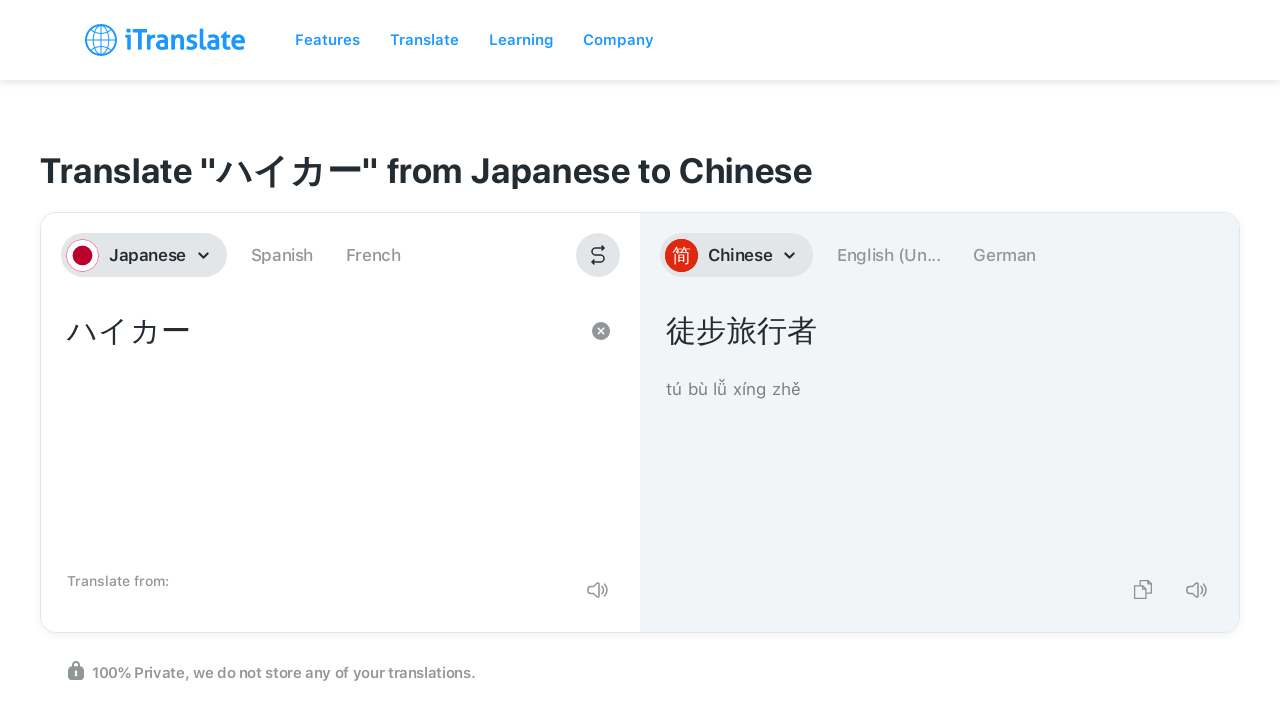

--- FILE ---
content_type: image/svg+xml
request_url: https://itranslate-webapp-production.web.app/images/ja.svg
body_size: -52
content:
<?xml version="1.0" encoding="UTF-8"?>
<svg width="180px" height="180px" viewBox="0 0 180 180" version="1.1" xmlns="http://www.w3.org/2000/svg" xmlns:xlink="http://www.w3.org/1999/xlink">
    <!-- Generator: Sketch 61 (89581) - https://sketch.com -->
    <title>Overrides/Languages/ja</title>
    <desc>Created with Sketch.</desc>
    <defs>
        <circle id="path-1" cx="90" cy="90" r="90"></circle>
    </defs>
    <g id="Overrides/Languages/ja" stroke="none" stroke-width="1" fill="none" fill-rule="evenodd">
        <g id="ja">
            <mask id="mask-2" fill="white">
                <use xlink:href="#path-1"></use>
            </mask>
            <use id="Mask" fill="#FFFFFF" xlink:href="#path-1"></use>
            <g id="Shapes" mask="url(#mask-2)">
                <g id="Overrides/Options/Outlines/ja" stroke="#BC002D" stroke-width="3">
                    <circle id="Outline" cx="90" cy="90" r="88.5"></circle>
                </g>
                <circle id="Oval" fill="#BC002D" cx="90" cy="90" r="54"></circle>
            </g>
        </g>
    </g>
</svg>